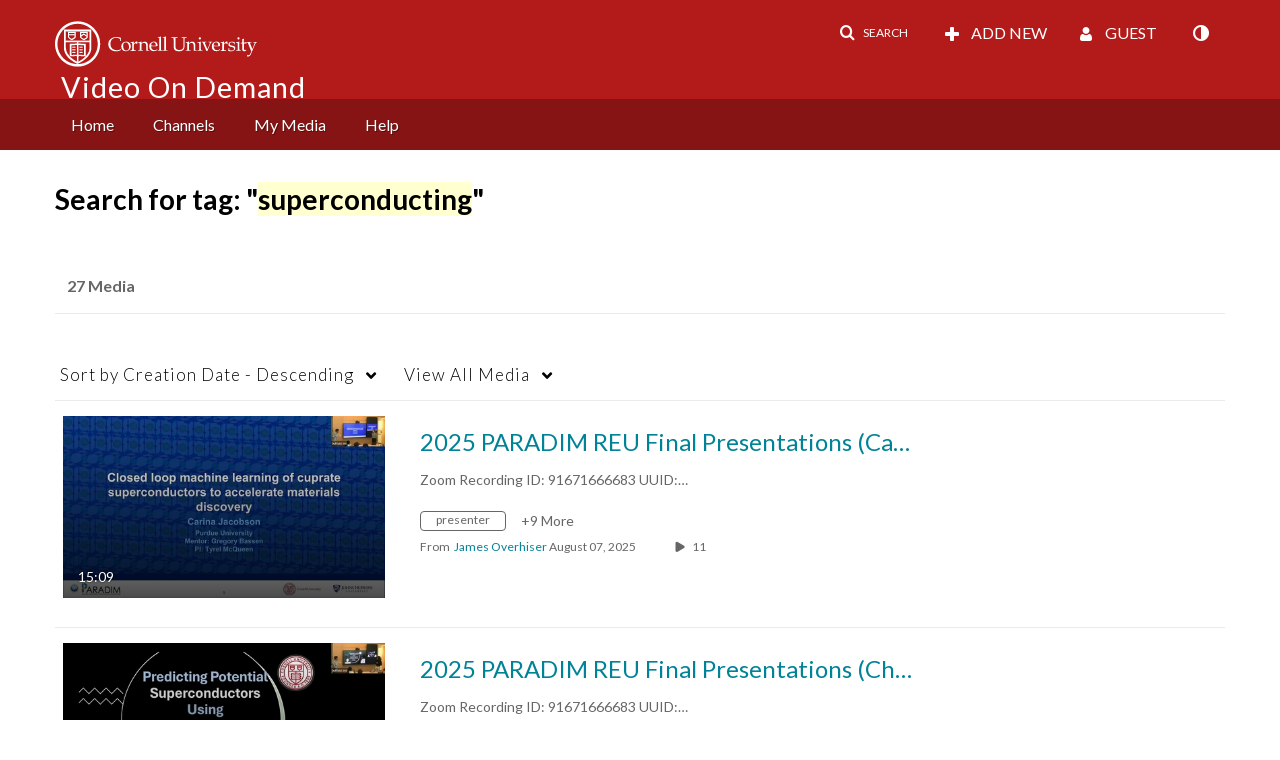

--- FILE ---
content_type: text/plain;charset=UTF-8
request_url: https://vod.video.cornell.edu/user/get-details?format=ajax&_=1768882951044
body_size: 550
content:
{"content":[{"target":"#userMobileMenuDisplayName, #userMenuDisplayName","action":"replace","content":"Guest"}],"script":"$(\"body\").trigger(\"userDetailsPopulated\");;document.querySelector(\"meta[name=xsrf-ajax-nonce]\").setAttribute(\"content\", \"[base64]\");;if (typeof KApps != \"undefined\" && typeof KApps.Accessibility != \"undefined\") {KApps.Accessibility.applySelectedMode();}"}